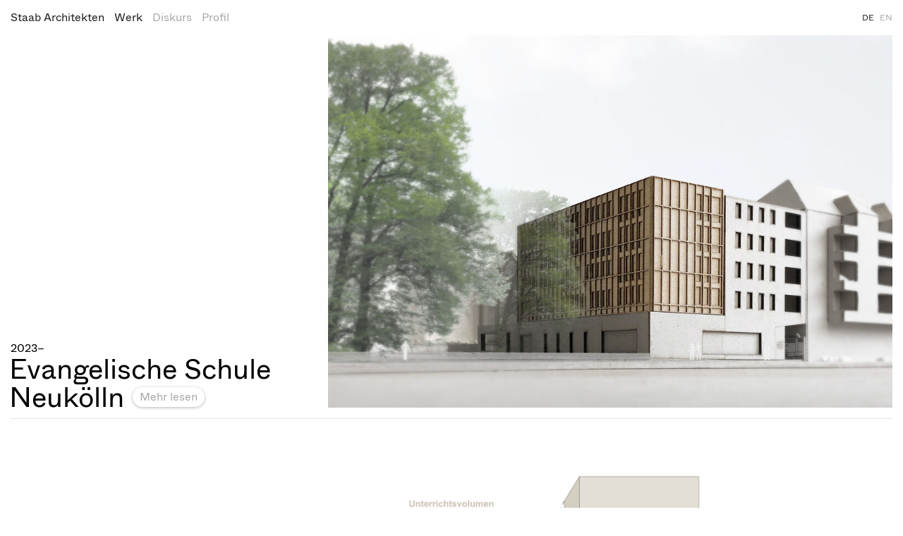

--- FILE ---
content_type: text/html; charset=utf-8
request_url: https://www.staab-architekten.com/de/projects/4788-evangelische-schule-neuklln?a98670ebeefac7e9b6111eb444da13ba=5ee07379f980f35af145f368406c69fa
body_size: 5478
content:
<!DOCTYPE html>
<html xmlns="http://www.w3.org/1999/xhtml" xml:lang="" lang="" class="">
<head>
	<meta http-equiv="Content-Type" content="text/html;charset=utf-8" />
	<meta http-equiv="X-UA-Compatible" content="IE=edge" />
	<meta name="viewport" content="width=device-width, initial-scale=1, maximum-scale=1, minimum-scale=1" />
	<title>Evangelische Schule Neukölln - Staab Architekten</title>
	<meta name="Description" content="Am Rande des weitläufigen Friedhofes Alter St. Jacobi unweit des Herrmannplatzes errichtet die Evangelische Schule Neukölln einen Neubau für ihre Oberstufe. Das Baufeld im Bereich des ehemaligen Wirtschaftshofes des Friedhofs grenzt straßenseitig an die für den Block typische Gründerzeitbebauung an, deren Seitenflügel mit Brandwänden und offenen Höfen bis an die südliche Grundstücksgrenze reichen." />
	<meta name="DC.DESCRIPTION" content="Am Rande des weitläufigen Friedhofes Alter St. Jacobi unweit des Herrmannplatzes errichtet die Evangelische Schule Neukölln einen Neubau für ihre Oberstufe. Das Baufeld im Bereich des ehemaligen Wirtschaftshofes des Friedhofs grenzt straßenseitig an die für den Block typische Gründerzeitbebauung an, deren Seitenflügel mit Brandwänden und offenen Höfen bis an die südliche Grundstücksgrenze reichen." />

	<link rel="stylesheet" type="text/css" media="all" href="/styles/cbplayer.css?v=20251216145528" />
	<link rel="stylesheet" type="text/css" media="all" href="/styles/main.css?v=20260112111040" />
	<meta property="og:url" content="https://www.staab-architekten.com/de/projects/4788-evangelische-schule-neuklln?a98670ebeefac7e9b6111eb444da13ba=5ee07379f980f35af145f368406c69fa" />
	<meta property="og:type" content="article" />
	<meta property="og:title" content="Evangelische Schule Neukölln - Staab Architekten" />
	<meta name="twitter:card" content="summary_large_image">
	<meta name="twitter:title" content="Evangelische Schule Neukölln - Staab Architekten" />
	<meta property="Description" content="Am Rande des weitläufigen Friedhofes Alter St. Jacobi unweit des Herrmannplatzes errichtet die Evangelische Schule Neukölln einen Neubau für ihre Oberstufe. Das Baufeld im Bereich des ehemaligen Wirtschaftshofes des Friedhofs grenzt straßenseitig an die für den Block typische Gründerzeitbebauung an, deren Seitenflügel mit Brandwänden und offenen Höfen bis an die südliche Grundstücksgrenze reichen." />
	<meta property="og:description" content="Am Rande des weitläufigen Friedhofes Alter St. Jacobi unweit des Herrmannplatzes errichtet die Evangelische Schule Neukölln einen Neubau für ihre Oberstufe. Das Baufeld im Bereich des ehemaligen Wirtschaftshofes des Friedhofs grenzt straßenseitig an die für den Block typische Gründerzeitbebauung an, deren Seitenflügel mit Brandwänden und offenen Höfen bis an die südliche Grundstücksgrenze reichen." />
	<meta name="twitter:description" content="Am Rande des weitläufigen Friedhofes Alter St. Jacobi unweit des Herrmannplatzes errichtet die Evangelische Schule Neukölln einen Neubau für ihre Oberstufe. Das Baufeld im Bereich des ehemaligen Wirtschaftshofes des Friedhofs grenzt straßenseitig an die für den Block typische Gründerzeitbebauung an, deren Seitenflügel mit Brandwänden und offenen Höfen bis an die südliche Grundstücksgrenze reichen." />
	<meta property="og:image" content="https://www.staab-architekten.com/images/ESN_Staab_Evangelische_Schule_Neukolln_WB_Modell.jpg?w=2000" />
	<meta name="twitter:image" content="https://www.staab-architekten.com/images/ESN_Staab_Evangelische_Schule_Neukolln_WB_Modell.jpg?w=2000" />
	<meta property="og:image:width" content="2000" />
	<meta property="og:image:height" content="1320" />
	<script>document.cookie='resolution='+Math.max(screen.width,screen.height)+("devicePixelRatio" in window ? ","+devicePixelRatio : ",1")+'; path=/';</script>

	<script>
		var _paq = window._paq = window._paq || [];
		_paq.push(['trackPageView']);
		_paq.push(['enableLinkTracking']);
		(function() {
			var u="//www.staab-architekten.com/matomo/";
			_paq.push(['setTrackerUrl', u+'matomo.php']);
			_paq.push(['setSiteId', '1']);
			var d=document, g=d.createElement('script'), s=d.getElementsByTagName('script')[0];
			g.async=true; g.src=u+'matomo.js'; s.parentNode.insertBefore(g,s);
		})();
	</script>

	<!--
		Design by HelloMe (https://hellome.studio/)
		Technical realization by Systemantics (https://www.systemantics.net/)
	-->
</head>
<body>


	<header class="header">
	<div class="header__inner header__inner--first">
		<nav class="navigation navigation--active">

			<span class="navigation__item navigation__item--home">
				<a href="/de/?a98670ebeefac7e9b6111eb444da13ba=5ee07379f980f35af145f368406c69fa">Staab Architekten</a>
			</span>

			<span class="navigation__item navigation__item--selected">
				<a href="/de/projects/?a98670ebeefac7e9b6111eb444da13ba=5ee07379f980f35af145f368406c69fa">Werk</a>
			</span>

			<span class="navigation__item">
				<a href="/de/discourse/?a98670ebeefac7e9b6111eb444da13ba=5ee07379f980f35af145f368406c69fa">Diskurs</a>
			</span>

			<span class="navigation__item">
				<a href="/de/profile/1844-arbeitsweise?a98670ebeefac7e9b6111eb444da13ba=5ee07379f980f35af145f368406c69fa" >Profil</a>
			</span>
		</nav>

		<div class="langs">
			<a href="/de/projects/4788-evangelische-schule-neuklln?a98670ebeefac7e9b6111eb444da13ba=5ee07379f980f35af145f368406c69fa&a98670ebeefac7e9b6111eb444da13ba=5ee07379f980f35af145f368406c69fa" class="langs__lang js-view-change langs__lang--selected" data-url="/de/">DE</a>
			<a href="/en/projects/4788-evangelische-schule-neuklln?a98670ebeefac7e9b6111eb444da13ba=5ee07379f980f35af145f368406c69fa&a98670ebeefac7e9b6111eb444da13ba=5ee07379f980f35af145f368406c69fa" class="langs__lang js-view-change" data-url="/en/">EN</a>
		</div>

		<div class="header__mobile-close js-mobile-menu-close"></div>

		<ul class="header__mobile-bottom">
            <li class="header__mobile-bottom-item"><a href="https://www.staab-architekten.com/de/profile/1851-kontakt">Kontakt</a>,&nbsp;            <li class="header__mobile-bottom-item"><a href="https://www.staab-architekten.com/de/profile/1851-kontakt">Impressum</a>,&nbsp;            <li class="header__mobile-bottom-item"><a href="/de/3868-datenschutz?a98670ebeefac7e9b6111eb444da13ba=5ee07379f980f35af145f368406c69fa">Datenschutz</a>		</ul>

        <div class="header__mobile-bottom-right">
            <a href="https://www.instagram.com/staabarchitekten/">Instagram</a>
        </div>
	</div>

	<div class="header__mobile">
		<a href="/de/?a98670ebeefac7e9b6111eb444da13ba=5ee07379f980f35af145f368406c69fa" class="header__mobile-logo">
			Staab Architekten
		</a>

		<span class="header__mobile-title js-set-titleOnHeader"></span>

		<div class="header__mobile-button js-mobile-menu-open"></div>
	</div>



</header>
	<main class="main">
		<div class="main__inner">
			<div class="project">
				<section class="project__top">
					<div class="project-meta js-project-title">
													<div class="project-meta__date">
								2023–							</div>
												<h1 class="project-meta__title js-show-titleOnHeader">
							<span>Evangelische Schule Neukölln</span>
							<a href="#"
								class="button button-project-title button--block-more-small js-jump-to-text">Mehr lesen</a>
						</h1>
					</div>
					
						
						<div class="project__images project__images-fit">
							<div class="project__image" data-ratio="1.5149371069182" data-caption="">
								<div class="lazyimage-wrap js-fit-project-image"
									style="padding-bottom: 66.009340944473%"
									data-ratio="1.5149371069182">
									<img class="js-lazyload lazyimage" data-src="/images/ESN_Staab_Evangelische_Schule_Neukolln_WB_Modell.jpg?w=1600" data-srcset="/images/ESN_Staab_Evangelische_Schule_Neukolln_WB_Modell.jpg?w=100 100w,/images/ESN_Staab_Evangelische_Schule_Neukolln_WB_Modell.jpg?w=200 200w,/images/ESN_Staab_Evangelische_Schule_Neukolln_WB_Modell.jpg?w=300 300w,/images/ESN_Staab_Evangelische_Schule_Neukolln_WB_Modell.jpg?w=400 400w,/images/ESN_Staab_Evangelische_Schule_Neukolln_WB_Modell.jpg?w=500 500w,/images/ESN_Staab_Evangelische_Schule_Neukolln_WB_Modell.jpg?w=640 640w,/images/ESN_Staab_Evangelische_Schule_Neukolln_WB_Modell.jpg?w=750 750w,/images/ESN_Staab_Evangelische_Schule_Neukolln_WB_Modell.jpg?w=828 828w,/images/ESN_Staab_Evangelische_Schule_Neukolln_WB_Modell.jpg?w=1024 1024w,/images/ESN_Staab_Evangelische_Schule_Neukolln_WB_Modell.jpg?w=1125 1125w,/images/ESN_Staab_Evangelische_Schule_Neukolln_WB_Modell.jpg?w=1242 1242w,/images/ESN_Staab_Evangelische_Schule_Neukolln_WB_Modell.jpg?w=1280 1280w,/images/ESN_Staab_Evangelische_Schule_Neukolln_WB_Modell.jpg?w=1400 1400w,/images/ESN_Staab_Evangelische_Schule_Neukolln_WB_Modell.jpg?w=1500 1500w,/images/ESN_Staab_Evangelische_Schule_Neukolln_WB_Modell.jpg?w=1600 1600w,/images/ESN_Staab_Evangelische_Schule_Neukolln_WB_Modell.jpg?w=1700 1700w,/images/ESN_Staab_Evangelische_Schule_Neukolln_WB_Modell.jpg?w=1800 1800w,/images/ESN_Staab_Evangelische_Schule_Neukolln_WB_Modell.jpg?w=1920 1920w" data-sizes="auto" alt="">
								</div>

								<div class="carousel__lighobox-button js-lightbox-heroimage"></div>
							</div>

																											</div>
									</section>

				
																															<section class="project__section project__section--halfwidth ccc">

								<div class="project-info">
																	</div>

								<div class="block-item__images block-item__images--project">

			<div class="block-item__carousel block-item__carousel--tableheight" >
			<div
				class="block-carousel__slides js-block-carousel">
																														
					<div class="block-carousel__cell block-carousel__cell--landscape" >
						<div class="block-carousel__image"  data-ratio="1.4883720930233"
							data-caption="" data-group="4792"
							 data-tabletheight="400"
						>
													<div class="carousel__lighobox-image">
														<img class="js-lazyload lazyimage" data-src="/images/ESN_Staab_Evangelische_Schule_Neukoelln_Pikto_Volumen.png?w=1600" data-srcset="/images/ESN_Staab_Evangelische_Schule_Neukoelln_Pikto_Volumen.png?w=100 100w,/images/ESN_Staab_Evangelische_Schule_Neukoelln_Pikto_Volumen.png?w=200 200w,/images/ESN_Staab_Evangelische_Schule_Neukoelln_Pikto_Volumen.png?w=300 300w,/images/ESN_Staab_Evangelische_Schule_Neukoelln_Pikto_Volumen.png?w=400 400w,/images/ESN_Staab_Evangelische_Schule_Neukoelln_Pikto_Volumen.png?w=500 500w,/images/ESN_Staab_Evangelische_Schule_Neukoelln_Pikto_Volumen.png?w=640 640w,/images/ESN_Staab_Evangelische_Schule_Neukoelln_Pikto_Volumen.png?w=750 750w,/images/ESN_Staab_Evangelische_Schule_Neukoelln_Pikto_Volumen.png?w=828 828w,/images/ESN_Staab_Evangelische_Schule_Neukoelln_Pikto_Volumen.png?w=1024 1024w,/images/ESN_Staab_Evangelische_Schule_Neukoelln_Pikto_Volumen.png?w=1125 1125w,/images/ESN_Staab_Evangelische_Schule_Neukoelln_Pikto_Volumen.png?w=1242 1242w,/images/ESN_Staab_Evangelische_Schule_Neukoelln_Pikto_Volumen.png?w=1280 1280w,/images/ESN_Staab_Evangelische_Schule_Neukoelln_Pikto_Volumen.png?w=1400 1400w,/images/ESN_Staab_Evangelische_Schule_Neukoelln_Pikto_Volumen.png?w=1500 1500w,/images/ESN_Staab_Evangelische_Schule_Neukoelln_Pikto_Volumen.png?w=1600 1600w,/images/ESN_Staab_Evangelische_Schule_Neukoelln_Pikto_Volumen.png?w=1700 1700w,/images/ESN_Staab_Evangelische_Schule_Neukoelln_Pikto_Volumen.png?w=1800 1800w,/images/ESN_Staab_Evangelische_Schule_Neukoelln_Pikto_Volumen.png?w=1920 1920w" data-sizes="auto" alt="">
														</div>
						
						<div class="carousel__lighobox-button js-lightbox"></div>
											</div>
				</div>
							</div>

			<div class="carousel-info">
								<div class="carousel-info__counter">
					<span class="carousel-info__counter-current">1</span>
					<span class="carousel-info__counter-delimiter">/</span>
					<span class="carousel-info__counter-size">1</span>
				</div>
			</div>
		</div>
	</div>
							</section>
																										<section class="project__section project__section--halfwidth">
							<div class="project-info">
								<div class="project-info__caption js-change-info-caption"
									data-captiondefault="">
																			
																	</div>
							</div>
							<div class="block-item__images block-item__images--project">

			<div class="block-item__carousel" 		data-ratio="1.95" >
			<div
				class="block-carousel__slides js-block-carousel block-carousel__slides--fixratio">
																														
					<div class="block-carousel__cell block-carousel__cell--landscape" 						data-infocaption="Außenraum" >
						<div class="block-carousel__image"  data-ratio="1.4228426395939"
							data-caption="" data-group="4793"
							>
													<img class="js-lazyload lazyimage" data-src="/images/ESN_Staab_Evangelische_Schule_Neukoelln_Pikto_Aussenraum.png?w=1600" data-srcset="/images/ESN_Staab_Evangelische_Schule_Neukoelln_Pikto_Aussenraum.png?w=100 100w,/images/ESN_Staab_Evangelische_Schule_Neukoelln_Pikto_Aussenraum.png?w=200 200w,/images/ESN_Staab_Evangelische_Schule_Neukoelln_Pikto_Aussenraum.png?w=300 300w,/images/ESN_Staab_Evangelische_Schule_Neukoelln_Pikto_Aussenraum.png?w=400 400w,/images/ESN_Staab_Evangelische_Schule_Neukoelln_Pikto_Aussenraum.png?w=500 500w,/images/ESN_Staab_Evangelische_Schule_Neukoelln_Pikto_Aussenraum.png?w=640 640w,/images/ESN_Staab_Evangelische_Schule_Neukoelln_Pikto_Aussenraum.png?w=750 750w,/images/ESN_Staab_Evangelische_Schule_Neukoelln_Pikto_Aussenraum.png?w=828 828w,/images/ESN_Staab_Evangelische_Schule_Neukoelln_Pikto_Aussenraum.png?w=1024 1024w,/images/ESN_Staab_Evangelische_Schule_Neukoelln_Pikto_Aussenraum.png?w=1125 1125w,/images/ESN_Staab_Evangelische_Schule_Neukoelln_Pikto_Aussenraum.png?w=1242 1242w,/images/ESN_Staab_Evangelische_Schule_Neukoelln_Pikto_Aussenraum.png?w=1280 1280w,/images/ESN_Staab_Evangelische_Schule_Neukoelln_Pikto_Aussenraum.png?w=1400 1400w,/images/ESN_Staab_Evangelische_Schule_Neukoelln_Pikto_Aussenraum.png?w=1500 1500w,/images/ESN_Staab_Evangelische_Schule_Neukoelln_Pikto_Aussenraum.png?w=1600 1600w,/images/ESN_Staab_Evangelische_Schule_Neukoelln_Pikto_Aussenraum.png?w=1700 1700w,/images/ESN_Staab_Evangelische_Schule_Neukoelln_Pikto_Aussenraum.png?w=1800 1800w,/images/ESN_Staab_Evangelische_Schule_Neukoelln_Pikto_Aussenraum.png?w=1920 1920w" data-sizes="auto" alt="">
							
						<div class="carousel__lighobox-button js-lightbox"></div>
													<div class="carousel-buttons">
								<div class="carousel-button carousel-button-previous js-carousel-button">
									<div class="carousel-button__arrow carousel-button__arrow--previous"></div>
								</div>
								<div class="carousel-button carousel-button-next js-carousel-button">
									<div class="carousel-button__arrow carousel-button__arrow--next"></div>
								</div>
							</div>
											</div>
				</div>
																														
					<div class="block-carousel__cell block-carousel__cell--landscape" 						data-infocaption="Öffentlichkeit" >
						<div class="block-carousel__image"  data-ratio="1.4228426395939"
							data-caption="" data-group="4793"
							>
													<img class="js-lazyload lazyimage" data-src="/images/ESN_Staab_Evangelische_Schule_Neukoelln_Pikto_Oeffentlichkeit.png?w=1600" data-srcset="/images/ESN_Staab_Evangelische_Schule_Neukoelln_Pikto_Oeffentlichkeit.png?w=100 100w,/images/ESN_Staab_Evangelische_Schule_Neukoelln_Pikto_Oeffentlichkeit.png?w=200 200w,/images/ESN_Staab_Evangelische_Schule_Neukoelln_Pikto_Oeffentlichkeit.png?w=300 300w,/images/ESN_Staab_Evangelische_Schule_Neukoelln_Pikto_Oeffentlichkeit.png?w=400 400w,/images/ESN_Staab_Evangelische_Schule_Neukoelln_Pikto_Oeffentlichkeit.png?w=500 500w,/images/ESN_Staab_Evangelische_Schule_Neukoelln_Pikto_Oeffentlichkeit.png?w=640 640w,/images/ESN_Staab_Evangelische_Schule_Neukoelln_Pikto_Oeffentlichkeit.png?w=750 750w,/images/ESN_Staab_Evangelische_Schule_Neukoelln_Pikto_Oeffentlichkeit.png?w=828 828w,/images/ESN_Staab_Evangelische_Schule_Neukoelln_Pikto_Oeffentlichkeit.png?w=1024 1024w,/images/ESN_Staab_Evangelische_Schule_Neukoelln_Pikto_Oeffentlichkeit.png?w=1125 1125w,/images/ESN_Staab_Evangelische_Schule_Neukoelln_Pikto_Oeffentlichkeit.png?w=1242 1242w,/images/ESN_Staab_Evangelische_Schule_Neukoelln_Pikto_Oeffentlichkeit.png?w=1280 1280w,/images/ESN_Staab_Evangelische_Schule_Neukoelln_Pikto_Oeffentlichkeit.png?w=1400 1400w,/images/ESN_Staab_Evangelische_Schule_Neukoelln_Pikto_Oeffentlichkeit.png?w=1500 1500w,/images/ESN_Staab_Evangelische_Schule_Neukoelln_Pikto_Oeffentlichkeit.png?w=1600 1600w,/images/ESN_Staab_Evangelische_Schule_Neukoelln_Pikto_Oeffentlichkeit.png?w=1700 1700w,/images/ESN_Staab_Evangelische_Schule_Neukoelln_Pikto_Oeffentlichkeit.png?w=1800 1800w,/images/ESN_Staab_Evangelische_Schule_Neukoelln_Pikto_Oeffentlichkeit.png?w=1920 1920w" data-sizes="auto" alt="">
							
						<div class="carousel__lighobox-button js-lightbox"></div>
													<div class="carousel-buttons">
								<div class="carousel-button carousel-button-previous js-carousel-button">
									<div class="carousel-button__arrow carousel-button__arrow--previous"></div>
								</div>
								<div class="carousel-button carousel-button-next js-carousel-button">
									<div class="carousel-button__arrow carousel-button__arrow--next"></div>
								</div>
							</div>
											</div>
				</div>
																														
					<div class="block-carousel__cell block-carousel__cell--landscape" 						data-infocaption="Nutzungsverteilung" >
						<div class="block-carousel__image"  data-ratio="1.4228426395939"
							data-caption="" data-group="4793"
							>
													<img class="js-lazyload lazyimage" data-src="/images/ESN_Staab_Evangelische_Schule_Neukoelln_Pikto_Nutzung.png?w=1600" data-srcset="/images/ESN_Staab_Evangelische_Schule_Neukoelln_Pikto_Nutzung.png?w=100 100w,/images/ESN_Staab_Evangelische_Schule_Neukoelln_Pikto_Nutzung.png?w=200 200w,/images/ESN_Staab_Evangelische_Schule_Neukoelln_Pikto_Nutzung.png?w=300 300w,/images/ESN_Staab_Evangelische_Schule_Neukoelln_Pikto_Nutzung.png?w=400 400w,/images/ESN_Staab_Evangelische_Schule_Neukoelln_Pikto_Nutzung.png?w=500 500w,/images/ESN_Staab_Evangelische_Schule_Neukoelln_Pikto_Nutzung.png?w=640 640w,/images/ESN_Staab_Evangelische_Schule_Neukoelln_Pikto_Nutzung.png?w=750 750w,/images/ESN_Staab_Evangelische_Schule_Neukoelln_Pikto_Nutzung.png?w=828 828w,/images/ESN_Staab_Evangelische_Schule_Neukoelln_Pikto_Nutzung.png?w=1024 1024w,/images/ESN_Staab_Evangelische_Schule_Neukoelln_Pikto_Nutzung.png?w=1125 1125w,/images/ESN_Staab_Evangelische_Schule_Neukoelln_Pikto_Nutzung.png?w=1242 1242w,/images/ESN_Staab_Evangelische_Schule_Neukoelln_Pikto_Nutzung.png?w=1280 1280w,/images/ESN_Staab_Evangelische_Schule_Neukoelln_Pikto_Nutzung.png?w=1400 1400w,/images/ESN_Staab_Evangelische_Schule_Neukoelln_Pikto_Nutzung.png?w=1500 1500w,/images/ESN_Staab_Evangelische_Schule_Neukoelln_Pikto_Nutzung.png?w=1600 1600w,/images/ESN_Staab_Evangelische_Schule_Neukoelln_Pikto_Nutzung.png?w=1700 1700w,/images/ESN_Staab_Evangelische_Schule_Neukoelln_Pikto_Nutzung.png?w=1800 1800w,/images/ESN_Staab_Evangelische_Schule_Neukoelln_Pikto_Nutzung.png?w=1920 1920w" data-sizes="auto" alt="">
							
						<div class="carousel__lighobox-button js-lightbox"></div>
													<div class="carousel-buttons">
								<div class="carousel-button carousel-button-previous js-carousel-button">
									<div class="carousel-button__arrow carousel-button__arrow--previous"></div>
								</div>
								<div class="carousel-button carousel-button-next js-carousel-button">
									<div class="carousel-button__arrow carousel-button__arrow--next"></div>
								</div>
							</div>
											</div>
				</div>
							</div>

			<div class="carousel-info">
								<div class="carousel-info__counter">
					<span class="carousel-info__counter-current">1</span>
					<span class="carousel-info__counter-delimiter">/</span>
					<span class="carousel-info__counter-size">3</span>
				</div>
			</div>
		</div>
	</div>						</section>
									
									<section class="project__section project__section--halfwidth project__section--text">
						<div class="project__text project__text--content">
							<p>Am Rande des weitläufigen Friedhofes Alter St. Jacobi unweit des Herrmannplatzes errichtet die Evangelische Schule Neukölln einen Neubau für ihre Oberstufe. Das Baufeld im Bereich des ehemaligen Wirtschaftshofes des Friedhofs grenzt straßenseitig an die für den Block typische Gründerzeitbebauung an, deren Seitenflügel mit Brandwänden und offenen Höfen bis an die südliche Grundstücksgrenze reichen. <br />
In einem interaktiven Workshopverfahren sollte ein zukunftsweisender Schulbau skizziert werden, der die denkmalgeschützte Friedhofsmauer unberührt lässt und sich sowohl in das als Gartendenkmal gelistete Friedhofsareal als auch in die durch städtische Wohnnutzung geprägte Umgebung einfügt.<br />
Wir schlagen vor, das Gebäude in zwei Gestaltungselemente zu gliedern: In ein steinernes Volumen, das die Straßenbebauung und die Seitenflügel fortschreibt und zum Friedhof hin in einen Sockel ausläuft. In diesem Element sollen ebenerdig die öffentlichen Räume Café und Aula konzentriert sein und alle Erschließungselemente und Nebenräume liegen. Und in einen hölzernen Baukörper, der auf dem Sockel aufliegt und alle Unterrichtsräume aufnimmt. Er begrenzt mit seiner ruhigen Fassade das Friedhofsgelände nach Süden und macht gleichzeitig die besondere Nutzung des Gebäudes im Stadtraum sichtbar. Die Unterrichtsbereiche sind nordorientiert und zum Grünraum ausgerichtet und lassen sich je nach Bedarf in Räume und offene Lerninseln untergliedern. Der Zugang zur Schule erfolgt über eine Durchfahrt an der Hermannstraße und ist von einer langen Bank gesäumt, die entlang der Friedhofsmauer bis in die Tiefe des Grundstücks reicht. </p>

						</div>
					</section>
				
									<section class="project__section project__section--halfwidth project__section--text">
						<div class="project__text project__text--details">
							<div class="project__text-accordion">

								<div class="project__text-accordion-top">
									<span class="project__text-accordion-title">Projektdetails <span
											class="project__text-accordion-button"></span></span>

								</div>

								<div class="project__text-accordion-content">
									
																			<div class="project__text-table">
											<table class="text-table">
																									<tr>
														<td class="text-table__cell-left">Konkurrierendes Workshopverfahren</td>
														<td class="text-table__cell-right">
																															1. Preis,																																														2023
																													</td>
													</tr>
																																																													<tr>
														<td class="text-table__cell-left">Planungsbeginn</td>
														<td class="text-table__cell-right">2023</td>
													</tr>
																																																																									<tr>
														<td class="text-table__cell-left">BGF</td>
														<td class="text-table__cell-right">
															2.870
															m²</td>
													</tr>
																																			</table>
										</div>
									

																			<div class="project__text-table">
											<div class="project__text-table-inner">
																									<p>Konkurrierendes Workshopverfahren
																																											<br>Team:
															   <a href="/de/profile/1848-team?a98670ebeefac7e9b6111eb444da13ba=5ee07379f980f35af145f368406c69fa#patric-eckstein">Patric Eckstein</a>,    Franziska Ebeler,    <a href="/de/profile/1848-team?a98670ebeefac7e9b6111eb444da13ba=5ee07379f980f35af145f368406c69fa#jacob-steinfelder">Jacob Steinfelder</a>,    <a href="/de/profile/1848-team?a98670ebeefac7e9b6111eb444da13ba=5ee07379f980f35af145f368406c69fa#sonja-hehemann">Sonja Hehemann</a>   																											</p>
												
												
													<p>
																													Planung und Realisierung
														
																													<br>Projektkoordination:
															   <a href="/de/profile/1848-team?a98670ebeefac7e9b6111eb444da13ba=5ee07379f980f35af145f368406c69fa#patric-eckstein">Patric Eckstein</a>   																																											<br>Projektleitung:
															   <a href="/de/profile/1848-team?a98670ebeefac7e9b6111eb444da13ba=5ee07379f980f35af145f368406c69fa#jacob-steinfelder">Jacob Steinfelder</a>   																																																									<br>Team:
															   <a href="/de/profile/1848-team?a98670ebeefac7e9b6111eb444da13ba=5ee07379f980f35af145f368406c69fa#marienne-wissmann">Marienne Wissmann</a>,    <a href="/de/profile/1848-team?a98670ebeefac7e9b6111eb444da13ba=5ee07379f980f35af145f368406c69fa#lucia-martinez-estefania">Lucía Martínez Estefanía</a>   																																																							</p>
																							</div>
										</div>
									

									
																	</div>
							</div>
						</div>
					</section>
				
				
				            <section class="project__section project__section--halfwidth project__section--related project__section--border">
                <div class="project-info project-info--related">

                    <div class="project-info__related">Related</div>

                    <div class="project__related-title" data-id="1">
                        Clay-Schule, Berlin                     </div>
                    <div class="project__related-title" data-id="2">
                        Martin-Niemöller-Gesamtschule, Bielefeld                     </div>
                    <div class="project__related-title" data-id="3">
                        Schulzentrum Südwest, Nürnberg                     </div>
                </div>

                <div class="project__related js-images-container">



                    <div class="project__related-image" data-ratio="1.5" data-height="150" data-width="225" style="width: 225px; height: 150px" data-id="1">
                        <a href="/de/projects/498-clay-schule-berlin?a98670ebeefac7e9b6111eb444da13ba=5ee07379f980f35af145f368406c69fa" class="lazyimage-wrap">
                            <img class="js-lazyload lazyimage" data-src="/images/STA_4100_klein_C_RubenBeilby_CLAY_Schule_Staab.jpg?w=1600" data-srcset="/images/STA_4100_klein_C_RubenBeilby_CLAY_Schule_Staab.jpg?w=100 100w,/images/STA_4100_klein_C_RubenBeilby_CLAY_Schule_Staab.jpg?w=200 200w,/images/STA_4100_klein_C_RubenBeilby_CLAY_Schule_Staab.jpg?w=300 300w,/images/STA_4100_klein_C_RubenBeilby_CLAY_Schule_Staab.jpg?w=400 400w,/images/STA_4100_klein_C_RubenBeilby_CLAY_Schule_Staab.jpg?w=500 500w,/images/STA_4100_klein_C_RubenBeilby_CLAY_Schule_Staab.jpg?w=640 640w,/images/STA_4100_klein_C_RubenBeilby_CLAY_Schule_Staab.jpg?w=750 750w,/images/STA_4100_klein_C_RubenBeilby_CLAY_Schule_Staab.jpg?w=828 828w,/images/STA_4100_klein_C_RubenBeilby_CLAY_Schule_Staab.jpg?w=1024 1024w,/images/STA_4100_klein_C_RubenBeilby_CLAY_Schule_Staab.jpg?w=1125 1125w,/images/STA_4100_klein_C_RubenBeilby_CLAY_Schule_Staab.jpg?w=1242 1242w,/images/STA_4100_klein_C_RubenBeilby_CLAY_Schule_Staab.jpg?w=1280 1280w,/images/STA_4100_klein_C_RubenBeilby_CLAY_Schule_Staab.jpg?w=1400 1400w,/images/STA_4100_klein_C_RubenBeilby_CLAY_Schule_Staab.jpg?w=1500 1500w,/images/STA_4100_klein_C_RubenBeilby_CLAY_Schule_Staab.jpg?w=1600 1600w,/images/STA_4100_klein_C_RubenBeilby_CLAY_Schule_Staab.jpg?w=1700 1700w,/images/STA_4100_klein_C_RubenBeilby_CLAY_Schule_Staab.jpg?w=1800 1800w,/images/STA_4100_klein_C_RubenBeilby_CLAY_Schule_Staab.jpg?w=1920 1920w" data-sizes="auto" alt="">
                        </a>
                    </div>


                    <div class="project__related-image" data-ratio="2.3219814241486" data-height="150" data-width="348.29721362229" style="width: 348.29721362229px; height: 150px" data-id="2">
                        <a href="/de/projects/961-martin-niemoller-gesamtschule-bielefeld?a98670ebeefac7e9b6111eb444da13ba=5ee07379f980f35af145f368406c69fa" class="lazyimage-wrap">
                            <img class="js-lazyload lazyimage" data-src="/images/NORD_FINAL_Staab_Martin_Niemoeller_Schule.jpg?w=1600" data-srcset="/images/NORD_FINAL_Staab_Martin_Niemoeller_Schule.jpg?w=100 100w,/images/NORD_FINAL_Staab_Martin_Niemoeller_Schule.jpg?w=200 200w,/images/NORD_FINAL_Staab_Martin_Niemoeller_Schule.jpg?w=300 300w,/images/NORD_FINAL_Staab_Martin_Niemoeller_Schule.jpg?w=400 400w,/images/NORD_FINAL_Staab_Martin_Niemoeller_Schule.jpg?w=500 500w,/images/NORD_FINAL_Staab_Martin_Niemoeller_Schule.jpg?w=640 640w,/images/NORD_FINAL_Staab_Martin_Niemoeller_Schule.jpg?w=750 750w,/images/NORD_FINAL_Staab_Martin_Niemoeller_Schule.jpg?w=828 828w,/images/NORD_FINAL_Staab_Martin_Niemoeller_Schule.jpg?w=1024 1024w,/images/NORD_FINAL_Staab_Martin_Niemoeller_Schule.jpg?w=1125 1125w,/images/NORD_FINAL_Staab_Martin_Niemoeller_Schule.jpg?w=1242 1242w,/images/NORD_FINAL_Staab_Martin_Niemoeller_Schule.jpg?w=1280 1280w,/images/NORD_FINAL_Staab_Martin_Niemoeller_Schule.jpg?w=1400 1400w,/images/NORD_FINAL_Staab_Martin_Niemoeller_Schule.jpg?w=1500 1500w,/images/NORD_FINAL_Staab_Martin_Niemoeller_Schule.jpg?w=1600 1600w,/images/NORD_FINAL_Staab_Martin_Niemoeller_Schule.jpg?w=1700 1700w,/images/NORD_FINAL_Staab_Martin_Niemoeller_Schule.jpg?w=1800 1800w,/images/NORD_FINAL_Staab_Martin_Niemoeller_Schule.jpg?w=1920 1920w" data-sizes="auto" alt="">
                        </a>
                    </div>


                    <div class="project__related-image" data-ratio="1.8333333333333" data-height="150" data-width="275" style="width: 275px; height: 150px" data-id="3">
                        <a href="/de/projects/784-schulzentrum-sudwest-nurnberg?a98670ebeefac7e9b6111eb444da13ba=5ee07379f980f35af145f368406c69fa" class="lazyimage-wrap">
                            <img class="js-lazyload lazyimage" data-src="/images/SSW_aussen_Staab_Schulzentrum_Suedwest_Nuernberg.png?w=1600" data-srcset="/images/SSW_aussen_Staab_Schulzentrum_Suedwest_Nuernberg.png?w=100 100w,/images/SSW_aussen_Staab_Schulzentrum_Suedwest_Nuernberg.png?w=200 200w,/images/SSW_aussen_Staab_Schulzentrum_Suedwest_Nuernberg.png?w=300 300w,/images/SSW_aussen_Staab_Schulzentrum_Suedwest_Nuernberg.png?w=400 400w,/images/SSW_aussen_Staab_Schulzentrum_Suedwest_Nuernberg.png?w=500 500w,/images/SSW_aussen_Staab_Schulzentrum_Suedwest_Nuernberg.png?w=640 640w,/images/SSW_aussen_Staab_Schulzentrum_Suedwest_Nuernberg.png?w=750 750w,/images/SSW_aussen_Staab_Schulzentrum_Suedwest_Nuernberg.png?w=828 828w,/images/SSW_aussen_Staab_Schulzentrum_Suedwest_Nuernberg.png?w=1024 1024w,/images/SSW_aussen_Staab_Schulzentrum_Suedwest_Nuernberg.png?w=1125 1125w,/images/SSW_aussen_Staab_Schulzentrum_Suedwest_Nuernberg.png?w=1242 1242w,/images/SSW_aussen_Staab_Schulzentrum_Suedwest_Nuernberg.png?w=1280 1280w,/images/SSW_aussen_Staab_Schulzentrum_Suedwest_Nuernberg.png?w=1400 1400w,/images/SSW_aussen_Staab_Schulzentrum_Suedwest_Nuernberg.png?w=1500 1500w,/images/SSW_aussen_Staab_Schulzentrum_Suedwest_Nuernberg.png?w=1600 1600w,/images/SSW_aussen_Staab_Schulzentrum_Suedwest_Nuernberg.png?w=1700 1700w,/images/SSW_aussen_Staab_Schulzentrum_Suedwest_Nuernberg.png?w=1800 1800w,/images/SSW_aussen_Staab_Schulzentrum_Suedwest_Nuernberg.png?w=1920 1920w" data-sizes="auto" alt="">
                        </a>
                    </div>
                </div>

                <div class="project__related-mobile">
                    <article class="block-item clickable-block" data-href="/de/projects/498-clay-schule-berlin">

                        <div class="block-item__inner">
                            <div class="block-item__content-preview">
                                <div class="block-item__preview">
                                    <div class="preview__pin js-pin-boxtitle">

                                        <div class="block-item__preview-date"></div>

                                        <div class="block-item__preview-title">
                                            Clay-Schule Berlin                                        </div>
                                    </div>
                                </div>

                <div class="block-item__images">
                    <div class="block-item__images-preview">

                        <div class="preview__images js-images-container">

                                        <div class="preview-item__image js-imagesize " data-ratio="1.5" data-height="" data-width="0"  data-mobileheight="110"  style="width: 0px; height: px;">
                                <img class="js-lazyload lazyimage" data-src="/images/STA_4100_klein_C_RubenBeilby_CLAY_Schule_Staab.jpg?w=1600" data-srcset="/images/STA_4100_klein_C_RubenBeilby_CLAY_Schule_Staab.jpg?w=100 100w,/images/STA_4100_klein_C_RubenBeilby_CLAY_Schule_Staab.jpg?w=200 200w,/images/STA_4100_klein_C_RubenBeilby_CLAY_Schule_Staab.jpg?w=300 300w,/images/STA_4100_klein_C_RubenBeilby_CLAY_Schule_Staab.jpg?w=400 400w,/images/STA_4100_klein_C_RubenBeilby_CLAY_Schule_Staab.jpg?w=500 500w,/images/STA_4100_klein_C_RubenBeilby_CLAY_Schule_Staab.jpg?w=640 640w,/images/STA_4100_klein_C_RubenBeilby_CLAY_Schule_Staab.jpg?w=750 750w,/images/STA_4100_klein_C_RubenBeilby_CLAY_Schule_Staab.jpg?w=828 828w,/images/STA_4100_klein_C_RubenBeilby_CLAY_Schule_Staab.jpg?w=1024 1024w,/images/STA_4100_klein_C_RubenBeilby_CLAY_Schule_Staab.jpg?w=1125 1125w,/images/STA_4100_klein_C_RubenBeilby_CLAY_Schule_Staab.jpg?w=1242 1242w,/images/STA_4100_klein_C_RubenBeilby_CLAY_Schule_Staab.jpg?w=1280 1280w,/images/STA_4100_klein_C_RubenBeilby_CLAY_Schule_Staab.jpg?w=1400 1400w,/images/STA_4100_klein_C_RubenBeilby_CLAY_Schule_Staab.jpg?w=1500 1500w,/images/STA_4100_klein_C_RubenBeilby_CLAY_Schule_Staab.jpg?w=1600 1600w,/images/STA_4100_klein_C_RubenBeilby_CLAY_Schule_Staab.jpg?w=1700 1700w,/images/STA_4100_klein_C_RubenBeilby_CLAY_Schule_Staab.jpg?w=1800 1800w,/images/STA_4100_klein_C_RubenBeilby_CLAY_Schule_Staab.jpg?w=1920 1920w" data-sizes="auto" alt="">

                            </div>
                        </div>

                    </div>
                </div>

                            </div>
                        </div>
                    </article>
                    <article class="block-item clickable-block" data-href="/de/projects/961-martin-niemoller-gesamtschule-bielefeld">

                        <div class="block-item__inner">
                            <div class="block-item__content-preview">
                                <div class="block-item__preview">
                                    <div class="preview__pin js-pin-boxtitle">

                                        <div class="block-item__preview-date"></div>

                                        <div class="block-item__preview-title">
                                            Gesamtschule Bielefeld                                        </div>
                                    </div>
                                </div>

                <div class="block-item__images">
                    <div class="block-item__images-preview">

                        <div class="preview__images js-images-container">

                                        <div class="preview-item__image js-imagesize " data-ratio="2.3219814241486" data-height="" data-width="0"  data-mobileheight="110"  style="width: 0px; height: px;">
                                <img class="js-lazyload lazyimage" data-src="/images/NORD_FINAL_Staab_Martin_Niemoeller_Schule.jpg?w=1600" data-srcset="/images/NORD_FINAL_Staab_Martin_Niemoeller_Schule.jpg?w=100 100w,/images/NORD_FINAL_Staab_Martin_Niemoeller_Schule.jpg?w=200 200w,/images/NORD_FINAL_Staab_Martin_Niemoeller_Schule.jpg?w=300 300w,/images/NORD_FINAL_Staab_Martin_Niemoeller_Schule.jpg?w=400 400w,/images/NORD_FINAL_Staab_Martin_Niemoeller_Schule.jpg?w=500 500w,/images/NORD_FINAL_Staab_Martin_Niemoeller_Schule.jpg?w=640 640w,/images/NORD_FINAL_Staab_Martin_Niemoeller_Schule.jpg?w=750 750w,/images/NORD_FINAL_Staab_Martin_Niemoeller_Schule.jpg?w=828 828w,/images/NORD_FINAL_Staab_Martin_Niemoeller_Schule.jpg?w=1024 1024w,/images/NORD_FINAL_Staab_Martin_Niemoeller_Schule.jpg?w=1125 1125w,/images/NORD_FINAL_Staab_Martin_Niemoeller_Schule.jpg?w=1242 1242w,/images/NORD_FINAL_Staab_Martin_Niemoeller_Schule.jpg?w=1280 1280w,/images/NORD_FINAL_Staab_Martin_Niemoeller_Schule.jpg?w=1400 1400w,/images/NORD_FINAL_Staab_Martin_Niemoeller_Schule.jpg?w=1500 1500w,/images/NORD_FINAL_Staab_Martin_Niemoeller_Schule.jpg?w=1600 1600w,/images/NORD_FINAL_Staab_Martin_Niemoeller_Schule.jpg?w=1700 1700w,/images/NORD_FINAL_Staab_Martin_Niemoeller_Schule.jpg?w=1800 1800w,/images/NORD_FINAL_Staab_Martin_Niemoeller_Schule.jpg?w=1920 1920w" data-sizes="auto" alt="">

                            </div>
                        </div>

                    </div>
                </div>

                            </div>
                        </div>
                    </article>
                    <article class="block-item clickable-block" data-href="/de/projects/784-schulzentrum-sudwest-nurnberg">

                        <div class="block-item__inner">
                            <div class="block-item__content-preview">
                                <div class="block-item__preview">
                                    <div class="preview__pin js-pin-boxtitle">

                                        <div class="block-item__preview-date"></div>

                                        <div class="block-item__preview-title">
                                            Schulzentrum Nürnberg                                        </div>
                                    </div>
                                </div>

                <div class="block-item__images">
                    <div class="block-item__images-preview">

                        <div class="preview__images js-images-container">

                                        <div class="preview-item__image js-imagesize " data-ratio="1.8333333333333" data-height="" data-width="0"  data-mobileheight="110"  style="width: 0px; height: px;">
                                <img class="js-lazyload lazyimage" data-src="/images/SSW_aussen_Staab_Schulzentrum_Suedwest_Nuernberg.png?w=1600" data-srcset="/images/SSW_aussen_Staab_Schulzentrum_Suedwest_Nuernberg.png?w=100 100w,/images/SSW_aussen_Staab_Schulzentrum_Suedwest_Nuernberg.png?w=200 200w,/images/SSW_aussen_Staab_Schulzentrum_Suedwest_Nuernberg.png?w=300 300w,/images/SSW_aussen_Staab_Schulzentrum_Suedwest_Nuernberg.png?w=400 400w,/images/SSW_aussen_Staab_Schulzentrum_Suedwest_Nuernberg.png?w=500 500w,/images/SSW_aussen_Staab_Schulzentrum_Suedwest_Nuernberg.png?w=640 640w,/images/SSW_aussen_Staab_Schulzentrum_Suedwest_Nuernberg.png?w=750 750w,/images/SSW_aussen_Staab_Schulzentrum_Suedwest_Nuernberg.png?w=828 828w,/images/SSW_aussen_Staab_Schulzentrum_Suedwest_Nuernberg.png?w=1024 1024w,/images/SSW_aussen_Staab_Schulzentrum_Suedwest_Nuernberg.png?w=1125 1125w,/images/SSW_aussen_Staab_Schulzentrum_Suedwest_Nuernberg.png?w=1242 1242w,/images/SSW_aussen_Staab_Schulzentrum_Suedwest_Nuernberg.png?w=1280 1280w,/images/SSW_aussen_Staab_Schulzentrum_Suedwest_Nuernberg.png?w=1400 1400w,/images/SSW_aussen_Staab_Schulzentrum_Suedwest_Nuernberg.png?w=1500 1500w,/images/SSW_aussen_Staab_Schulzentrum_Suedwest_Nuernberg.png?w=1600 1600w,/images/SSW_aussen_Staab_Schulzentrum_Suedwest_Nuernberg.png?w=1700 1700w,/images/SSW_aussen_Staab_Schulzentrum_Suedwest_Nuernberg.png?w=1800 1800w,/images/SSW_aussen_Staab_Schulzentrum_Suedwest_Nuernberg.png?w=1920 1920w" data-sizes="auto" alt="">

                            </div>
                        </div>

                    </div>
                </div>

                            </div>
                        </div>
                    </article>
                </div>
            </section>


							</div>
		</div>
	</main>

	<footer class="footer">
	<div class="footer__inner">
		<div class="footer__inner-left">
			©&thinsp;Staab Architekten GmbH,
            <span class="footer__inner--links">
                <a href="https://www.staab-architekten.com/de/profile/1851-kontakt">Kontakt</a>,                 <a href="https://www.staab-architekten.com/de/profile/1851-kontakt">Impressum</a>,                 <a href="/de/3868-datenschutz?a98670ebeefac7e9b6111eb444da13ba=5ee07379f980f35af145f368406c69fa">Datenschutz</a>            </span>
		</div>
		<div class="footer__inner-right">
			<a href="https://www.instagram.com/staabarchitekten/">Instagram</a>
		</div>
	</div>
</footer>

	<script>
		window.lazySizesConfig = {
			lazyClass: 'js-lazyload'
		};
	</script>
	<script src="/scripts/lazysizes.min.js"></script>
	<script type="text/javascript" src="/scripts/jquery-3.3.1.min.js"></script>
	<script type="text/javascript" src="/scripts/fastclick.js"></script>
	<script type="text/javascript" src="/scripts/flickity.pkgd.min.js?v=20220701133708"></script>
	<script type="text/javascript" src="/scripts/flickity-fade.js"></script>
	<script type="text/javascript" src="/scripts/mixitup.min.js"></script>
	<script type="text/javascript" src="/scripts/hls.light.min.js"></script>
	<script type="text/javascript" src="/scripts/cbplayer.js?v=20251216145522"></script>
	<script type="text/javascript" src="/scripts/main.js?v=20260112111049"></script>
	<div id="grid" class="grid--hidden">
		<div></div>
		<div></div>
		<div></div>
		<div></div>
		<div></div>
		<div></div>
		<div></div>
		<div></div>
		<div></div>
		<div></div>
		<div></div>
		<div></div>
		<div></div>
		<div></div>
		<div></div>
		<div></div>
		<div></div>
		<div></div>
		<div></div>
		<div></div>
		<div></div>
		<div></div>
		<div></div>
		<div></div>
		<div></div>
		<div></div>
		<div></div>
		<div></div>
		<div></div>
		<div></div>
		<div></div>
		<div></div>
	</div>
</body>
</html>
